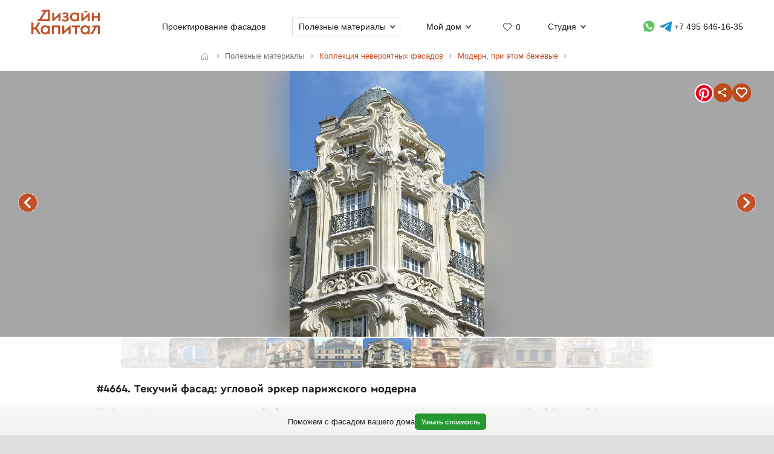

--- FILE ---
content_type: text/html; charset=UTF-8
request_url: https://designcapital.ru/facades/img/4664
body_size: 6747
content:
<!DOCTYPE html><html lang="ru"  data-theme="system"><head><meta charset="utf-8"><meta name="color-scheme" content="dark light"><meta name="theme-color" content="#121212" media="(prefers-color-scheme: dark)"><meta name="theme-color" content="#ffffff" media="(prefers-color-scheme: light)"><title>Текучий фасад: угловой эркер парижского модерна</title><link rel="alternate" hreflang="ru" href="https://designcapital.ru/facades/img/4664"><link rel="alternate" hreflang="en" href="https://archi.capital/facades/img/4664"><meta name="description" content="Элегантный фасад в стиле ар-нуво из коллекции исторических архитектурных образцов начала XX века. Уникальный парижский дом с выразительным угловым эркером и богатой лепниной в мягких органичных формах."><meta name="keywords" content="фасад ар-нуво, модерн, парижская архитектура, французский стиль, исторический дом, эркер, лепнина, начало XX века"><link rel="preload" as="font" href="/im/f/cera.woff2" type="font/woff2" crossorigin><link rel="preload" as="font" href="/im/f/cera-bold.woff2" type="font/woff2" crossorigin><link rel="preload" as="image" href="/im/logo.svg"><link rel="preload" as="style" href="/css/css.css?c96"><link rel="preload" as="script" href="/js/js.js?c96"><link rel="preload" as="style" href="/css/fasbase.css?c96"><link rel="preload" as="script" href="/js/fs.js?c96"><meta property="og:title" content="#4664. Штукатурный фасад бежевого цвета в модерна стиле">
                <meta property="og:description" content="Текучий фасад: угловой эркер парижского модерна">
                <meta property="og:type" content="image">
                <meta property="og:url" content="https://designcapital.ru/facades/img/4664">
                <meta property="og:image" content="/facades/img/big/fasad_1428057368.jpeg"><meta name="viewport" content="user-scalable=yes, width=device-width, initial-scale=1, maximum-scale=5"><link rel="icon" type="image/svg+xml" href="/favicon.svg"><link rel="mask-icon" href="/mask-icon.svg" color="#c05027"><link rel="apple-touch-icon" href="/apple-touch-icon.png"><link rel="manifest" href="/site.webmanifest"><link rel="stylesheet" href="/css/css.css?c96">
<link rel="stylesheet" href="/css/fasbase.css?c96">
<link rel="canonical" href="https://designcapital.ru/facades/img/4664"><script>var moscow = 0;var piter = 0;</script><script defer src="https://www.google.com/recaptcha/api.js?render=6Lc2ovAoAAAAAHVjxIPPahRowo_zEdicVjA9nON6"></script><script async src="https://www.googletagmanager.com/gtag/js?id=G-MF4QVQNWEF"></script>        <script>
            var _paq = window._paq = window._paq || [];
            _paq.push(['trackPageView']);
            _paq.push(['trackAllContentImpressions']);
            _paq.push(['enableLinkTracking']);
            _paq.push(['enableHeartBeatTimer']);
            (function() {
                var u="//designcapital.ru/mmt/";
                _paq.push(['setTrackerUrl', u+'matomo.php']);
                _paq.push(['setSiteId', '1']);
                var d=document, g=d.createElement('script'), s=d.getElementsByTagName('script')[0];
                g.async=true; g.src=u+'matomo.js'; s.parentNode.insertBefore(g,s);
            })();
        </script>
    <script defer src="/js/js.js?c96"></script>
<script defer src="/js/fs.js?c96"></script>
</head><body  >    <div aria-hidden="true" id="scrim"></div>
    <header>
        <div class="sizer_wide">

            
            <div id="mob_top_line" >
                <div id="mob-sandwich"><div></div></div><div id="home"><a title="Дизайн-Капитал. Главная страница" href="/"></a></div><div id="mob-h1" class="narrow"><a href="/facades/">Коллекция фасадов </a></div><button>Применить фильтр </button><a id="mob-fav" href="/favorites/" data-fav="0"></a><a id="mob-mason" href="/facades/arnuvo-bej"></a>            </div>

            
            <nav id="navig">
                <ul id="nav">
                    <li><a id="logo" title="Главная страница" href="/"><img width="193" height="70" src="/im/logo.svg" title="Дизайн-Капитал" alt=""></a></li><li class="nav_item"><a href="/service/archdesign/">Проектирование фасадов </a></li><li class="nav_item mobile"><a href="/price/">Стоимость услуг </a></li><li class="nav_item mobile"><a href="/service/builders/">Рекомендации строительных бригад </a></li><li class="nav_item has-dropdown act-group"><span class="section-title" tabindex="0" aria-expanded="false" aria-controls="submenu">Полезные материалы</span><span class="chevron" aria-hidden="true"></span>
                            <div class="dropdown-panel">
                                <ul class="submenu"><li><a href="/article/">Энциклопедия фасадов</a></li>
<li><a href="/facades/">Коллекция невероятных фасадов</a></li>
<li><a href="/interiors/">Коллекция интерьеров частных домов</a></li>
<li><a href="/howto/">Архразбор: как сделаны фасады</a></li>
<li><a href="/news/">Новости фасадов</a></li>
</ul>
                            </div>
                          </li><li class="nav_item has-dropdown"><span class="section-title" tabindex="0" aria-expanded="false" aria-controls="submenu">Мой дом</span><span class="chevron" aria-hidden="true"></span>
                            <div class="dropdown-panel">
                                <ul class="submenu"><li><a href="/anketa/">Анкета дома</a></li>
<li><a href="/favorites/">Моя коллекция  <span class="fn"></span></a></li><li><a href="/opinion/">Мой отзыв</a></li>
</ul>
                            </div>
                          </li><li class="nav_item heart  bzmn" title="Моя коллекция"><a href="/favorites/">0</a></li><li class="nav_item has-dropdown"><span class="section-title" tabindex="0" aria-expanded="false" aria-controls="submenu">Студия</span><span class="chevron" aria-hidden="true"></span>
                            <div class="dropdown-panel">
                                <ul class="submenu"><li><a href="/about.html">О студии</a></li>
<li><a href="/blog/">Блог сотрудников</a></li>
<li><a href="/contacts.html">Контакты и адреса</a></li>
<li><a href="/opinion/">Оставить отзыв</a></li>

                                </ul>
                                <div class="additional-info">
                                    <h4>Консультация специалиста</h4>
                                    <button class="open-form-js" aria-label="Форма связи">Форма связи</button>
                                    <ul>                
            <li class="work-hours-contacts">

                <div>Пн-Пт, 10:00&mdash;19:00
                        <div class="work-hour" data-open="открыто" data-close="закрыто">(сейчас&nbsp;закрыто)</div></div><a class="l" href="tel:+74956461635">+7 495 646-16-35</a>
                     <a class="l" href="tel:+78124261140">+7 812 426-11-40</a></li>
        <li>
           <a data-a="https://wa.me/7926818" data-b="1394" href="" title="Whatsapp контакт" class="w-link href-restore-js"><span class="visually-hidden">WhatsApp контакт</span></a> <a data-a="https://t.me/tati" data-b="ana_gonchar" target="_blank" rel="noopener noreferrer" href="" title="Telegram контакт" class="t-link href-restore-js"><span class="visually-hidden">Telegram контакт</span></a>
        </li><li><a href="mailto:info@designcapital.ru">info@designcapital.ru</a></li></ul></div>
            <ul class="bot_ss">
                <li><a class="i" href="//www.instagram.com/designcapital_ru/">Instagram</a>
                <li><a class="f" href="//www.facebook.com/designcap">Facebook</a></li>
                <li><a class="v" href="//vk.com/designcap">Вконтакте</a></li>
                <li><a class="g" href="https://t.me/designcap">Telegram</a></li>
            </ul>
                            </div>
                          </li><li class="nav_item top-phone"><a data-a="https://wa.me/7926818" data-b="1394" href="" title="Whatsapp контакт" class="w-link href-restore-js"><span class="visually-hidden">Whatsapp контакт</span></a><a data-a="https://t.me/tati" data-b="ana_gonchar" target="_blank" rel="noopener noreferrer" href="" title="Telegram контакт" class="t-link href-restore-js"><span class="visually-hidden">Telegram контакт</span></a><a href="tel:+74956461635" aria-label="Телефон">+7 495 646-16-35</a></li>
                    <li class="mobile">
                        
            <button class="theme-toggle" aria-label="Сменить тему">
            <img src="/im/system.svg" alt="">
            <span>Сменить тему (системная)</span>
            </button>                    </li>
                </ul>


            </nav>

        </div>
    </header>
<main id="whiteboard" class="collection-page"><nav aria-label="Путь навигации" class="breadcrumbs sizer"><ol itemscope itemtype="https://schema.org/BreadcrumbList"><li itemprop="itemListElement" itemscope itemtype="https://schema.org/ListItem">
        <a class="home invertable" itemprop="item" href="/"><span itemprop="name">Главная</span></a>
        <meta itemprop="position" content="1">
        </li><li><span><span>Полезные материалы</span></span></li><li itemprop="itemListElement" itemscope itemtype="https://schema.org/ListItem"><a itemprop="item" href="/facades/"><span itemprop="name">Коллекция невероятных фасадов</span></a><meta itemprop="position" content="2"></li><li itemprop="itemListElement" itemscope itemtype="https://schema.org/ListItem"><a itemprop="item" href="/facades/arnuvo-bej"><span itemprop="name">Модерн, при этом бежевые</span></a><meta itemprop="position" content="3"></li></ol></nav><article itemscope itemtype="https://schema.org/ImageObject"><h1 itemprop="name">#4664. Текучий фасад: угловой эркер парижского модерна</h1><div id="base_tablo" class="snap-top-mobile"><div id="slideico"></div><div aria-hidden="true" class="blured desktop"><div style="background-image: url(https://designcapital.ru/facades/img/big/fasad_1428057368.webp)"></div></div><div id="s"><a data-pin-tall="true" data-pin-round="true" href="https://www.pinterest.com/pin/create/button/" data-pin-id="362680576262209735" data-pin-do="buttonBookmark"> </a><span title="Поделиться" id="share"><span></span></span><span data-cluster="facades" data-id="4664" title="Добавить это изображение в избранные" id="fbig"><span></span></span></div><div aria-hidden="true" id="curtain"></div><nav><a rel="prev" title="предыдущий в этой подборке фасад" class="arr_left" href="/facades/img/4690?list=arnuvo-bej">предыдущий фасад</a><a rel="next" title="следующий в этой подборке фасад" class="arr_right" href="/facades/img/4639?list=arnuvo-bej">следующий фасад</a></nav><figure><img itemprop="image contentUrl" width="563" height="768"  data-pin-id="362680576262209735"  id="base_img" data-h="768"  data-ratio="1.3641207815275" src="/facades/img/big/fasad_1428057368.webp" alt="Текучий фасад: угловой эркер парижского модерна"></figure></div><div itemprop="description" id="img-descr"> <p>На фотографии запечатлён удивительный образец архитектуры в стиле ар-нуво (модерн), представляющий собой угловой фасад парижского здания. Этот выразительный фасад демонстрирует характерную для модерна текучесть и пластичность форм, где архитектурные элементы словно перетекают друг в друга в органичном движении.</p>

<p>Угловая часть здания акцентирована выразительным эркером, который объединяет несколько этажей и увенчан куполообразной крышей. Фасад украшен богатой лепниной с волнообразными, извилистыми линиями, создающими впечатление движения и динамики. Особенно примечательна верхняя часть фасада с характерными для модерна изогнутыми, асимметричными формами.</p>

<p>Декоративные элементы органично интегрированы в конструкцию здания — изящные кованые балконные ограждения с ажурным узором подчёркивают вертикальную композицию фасада. Кремовый цвет стен эффектно контрастирует с тёмными деталями кровли и балконов, усиливая выразительность скульптурных форм.</p>

<p>Данное здание — прекрасный пример французского ар-нуво начала XX века, где архитектор мастерски преобразовал конструктивные элементы в художественное произведение с плавными, текучими линиями, напоминающими природные формы, что является ключевой характеристикой этого стиля.</p> </div> <nav id="tumb_q_box"><ol class="tumb_q" start="-5"><li><a style="opacity:0.1" href="/facades/img/4714?list=arnuvo-bej"><img loading="lazy" width="90" height="120" alt="" src="/facades/img/thumbnail/fasad_1428502424.webp"></a></li><li><a style="opacity:0.23" href="/facades/img/4712?list=arnuvo-bej"><img loading="lazy" width="90" height="120" alt="" src="/facades/img/thumbnail/fasad_1428502130.webp"></a></li><li><a style="opacity:0.36" href="/facades/img/4709?list=arnuvo-bej"><img loading="lazy" width="90" height="120" alt="" src="/facades/img/thumbnail/fasad_1428500795.webp"></a></li><li><a style="opacity:0.49" href="/facades/img/4696?list=arnuvo-bej"><img loading="lazy" width="97" height="120" alt="" src="/facades/img/thumbnail/fasad_1428407846.webp"></a></li><li><a style="opacity:0.62" href="/facades/img/4690?list=arnuvo-bej"><img loading="lazy" width="120" height="91" alt="" src="/facades/img/thumbnail/fasad_1428329414.webp"></a></li><li><img loading="lazy" width="88" height="120" data-pin-nopin="1" alt="" src="/facades/img/thumbnail/fasad_1428057368.webp"></li><li><a style="opacity:0.62" href="/facades/img/4639?list=arnuvo-bej"><img loading="lazy" width="81" height="120" alt="" src="/facades/img/thumbnail/fasad_1427895679.webp"></a></li><li><a style="opacity:0.49" href="/facades/img/4634?list=arnuvo-bej"><img loading="lazy" width="82" height="120" alt="" src="/facades/img/thumbnail/fasad_1427894844.webp"></a></li><li><a style="opacity:0.36" href="/facades/img/4620?list=arnuvo-bej"><img loading="lazy" width="68" height="120" alt="" src="/facades/img/thumbnail/fasad_1427718973.webp"></a></li><li><a style="opacity:0.23" href="/facades/img/4595?list=arnuvo-bej"><img loading="lazy" width="90" height="120" alt="" src="/facades/img/thumbnail/fasad_1427546153.webp"></a></li><li><a style="opacity:0.1" href="/facades/img/4592?list=arnuvo-bej"><img loading="lazy" width="79" height="120" alt="" src="/facades/img/thumbnail/fasad_1427545778.webp"></a></li></ol></nav><nav class="keywords"><h4>Найти похожие фасады</h4><ul><li><a itemprop="about" class="tax_tag" title="Фасады в стиле модерн" href="/facades/arnuvo">Фасады в стиле модерн</a></li><li><a itemprop="about" class="tax_tag" title="Фасады с фронтонами или щипцами" href="/facades/pediment">Фасады с фронтонами или щипцами</a></li><li><a itemprop="about" class="tax_tag" title="Фасады с ограждениями" href="/facades/fencing">Фасады с ограждениями</a></li><li><a itemprop="about" class="tax_tag" title="Фасады с ковкой" href="/facades/forging">Фасады с ковкой</a></li><li><a itemprop="about" class="tax_tag" title="Фасады с лепниной" href="/facades/lepnina">Фасады с лепниной</a></li><li><a itemprop="about" class="tax_tag" title="Фасады бежевого цвета" href="/facades/bej">Фасады бежевого цвета</a></li><li><a itemprop="about" class="tax_tag" title="Штукатурные фасады" href="/facades/stucco">Штукатурные фасады</a></li><li><a itemprop="about" class="tax_tag" title="Фасады мягких пастельных тонов" href="/facades/desaturated">Фасады мягких пастельных тонов</a></li><li><a itemprop="about" class="tax_tag" title="Фасады с мягким тональным контрастом" href="/facades/mild">Фасады с мягким тональным контрастом</a></li><li><a itemprop="about" class="tax_tag" title="Вытянутые и высокие фасады" href="/facades/tall">Вытянутые и высокие фасады</a></li><li><a itemprop="about" class="tax_tag" title="Фасады со множеством деталей" href="/facades/abundance">Фасады со множеством деталей</a></li><li><a itemprop="about" class="tax_tag" title="Величественные фасады" href="/facades/stately">Величественные фасады</a></li><li><a itemprop="about" class="tax_tag" title="Фасады огромного размера" href="/facades/huge">Фасады огромного размера</a></li><li><a itemprop="about" class="tax_tag" title="Многоэтажные фасады" href="/facades/multi">Многоэтажные фасады</a></li></ul></nav></article><aside style="text-align: left" class="sizer"><div class="b_pos_mid"><a href="/service/archdesign/">Заказать проект</a> фасада.</div><nav><h4>Найти другие типы фасадов по классификатору</h4><ul class="taxonomy-links"><li><a class="tax_tag" title="Классификация фасадов по архитектурному стилю" href="/facades/category/style">Стиль</a></li><li><a class="tax_tag" title="Фасадные детали" href="/facades/category/details">Детали</a></li><li><a class="tax_tag" title="Классификация фасадов по цветам" href="/facades/category/color">Цвет</a></li><li><a class="tax_tag" title="Классификация фасадов по материалам" href="/facades/category/material">Материалы</a></li><li><a class="tax_tag" title="Классификация фасадов по насыщенности цветов" href="/facades/category/saturation">Насыщенность</a></li><li><a class="tax_tag" title="Классификация фасадов по контрастности" href="/facades/category/contrast">Контраст</a></li><li><a class="tax_tag" title="Классификация фасадов по пропорции" href="/facades/category/proportion">Пропорции</a></li><li><a class="tax_tag" title="Классификация фасадов по насыщенности деталями" href="/facades/category/particularity">Детальность</a></li><li><a class="tax_tag" title="Классификация фасадов по образу восприятия" href="/facades/category/character">Образ</a></li><li><a class="tax_tag" title="Классификация фасадов по размеру" href="/facades/category/size">Размер</a></li><li><a class="tax_tag" title="Классификация фасадов по этажности" href="/facades/category/storeys">Этажность</a></li></ul></nav><br><br></aside><aside class="sticky-bottom"><span>Поможем с фасадом вашего дома</span>
                    <a class="button cta secondary" href="/service/archdesign/">Узнать стоимость</a></aside></main><footer class="clear">
    <div class="sizer">

        <nav id="navig_bottom">

            <div class="bl">
                <h4>Услуги</h4>
                <ul>
                    <li><a href="/service/archdesign/">Дизайн и проектирование фасада</a></li>
<li><a href="/service/builders/">Рекомендации строительных бригад</a></li>
<li><a href="/price/">Стоимость</a></li>
                </ul>
                <br>


                <div class="additional-info">
                    <h4>Поговорим о вашем доме?</h4>
                    <button class="open-form-js" data-header="Форма связи" aria-label="Форма связи">Форма связи</button>
                    <ul>
                                        
            <li class="work-hours-contacts">

                <div>Пн-Пт, 10:00&mdash;19:00
                        <div class="work-hour" data-open="открыто" data-close="закрыто">(сейчас&nbsp;закрыто)</div></div><a class="l" href="tel:+74956461635">+7 495 646-16-35</a>
                     <a class="l" href="tel:+78124261140">+7 812 426-11-40</a></li>
        <li>
           <a data-a="https://wa.me/7926818" data-b="1394" href="" title="Whatsapp контакт" class="w-link href-restore-js"><span class="visually-hidden">WhatsApp контакт</span></a> <a data-a="https://t.me/tati" data-b="ana_gonchar" target="_blank" rel="noopener noreferrer" href="" title="Telegram контакт" class="t-link href-restore-js"><span class="visually-hidden">Telegram контакт</span></a>
        </li><li><a href="mailto:info@designcapital.ru">info@designcapital.ru</a></li>                    </ul>
                </div>
            </div>

            <div class="bl">
                <h4>Полезные материалы</h4>
                <ul>
                    <li><a href="/article/">Энциклопедия фасадов</a></li>
<li><a href="/facades/">Коллекция невероятных фасадов</a></li>
<li><a href="/interiors/">Коллекция интерьеров частных домов</a></li>
<li><a href="/howto/">Архразбор: как сделаны фасады</a></li>
<li><a href="/news/">Новости фасадов</a></li>
                </ul>
            </div>

            <div class="bl">
                <h4>Мой дом</h4>
                <ul>
                    <li><a href="/anketa/">Анкета дома</a></li>
<li><a href="/favorites/">Моя коллекция  <span class="fn"></span></a></li><li><a href="/opinion/">Мой отзыв</a></li>
                </ul>
            </div>

            <div class="bl">
                <h4>Студия</h4>

                <ul>
                    <li><a href="/about.html">О студии</a></li>
<li><a href="/blog/">Блог сотрудников</a></li>
<li><a href="/contacts.html">Контакты и адреса</a></li>
<li><a href="/opinion/">Оставить отзыв</a></li>
                </ul>
                <br>

                
            <ul class="bot_ss">
                <li><a class="i" href="//www.instagram.com/designcapital_ru/">Instagram</a>
                <li><a class="f" href="//www.facebook.com/designcap">Facebook</a></li>
                <li><a class="v" href="//vk.com/designcap">Вконтакте</a></li>
                <li><a class="g" href="https://t.me/designcap">Telegram</a></li>
            </ul>

            </div>
        </nav>


        
            <button class="theme-toggle" aria-label="Сменить тему">
            <img src="/im/system.svg" alt="">
            <span>Сменить тему (системная)</span>
            </button>
        <div id="lastline">
                        <div id="copy">
                                    © 2007——2026 Дизайн-Капитал.<br>
                    Дизайн и проектирование фасадов загородных домов.<br>
                    <a href="/policies/privacy/">Конфиденциальность</a>
                            </div>
        </div>

    </div>
</footer>


<dialog id="form-dialog" autofocus><div id="order_block">


    <div id="order_form_wrapper">

        <div class="close" title="Закрыть">×</div>

        <form id="order_form" class="form-label-plain" autocomplete="on" novalidate
              enctype="multipart/form-data" method="POST" accept-charset="UTF-8"
              action="/feedback/feedsub.html">


            <h2 class="center">Сделать фасад</h2>

            <div class="text">Мы ответим в ближайшее рабочее время.</div>
            <input class="files_urls" type="hidden" name="files_urls" value="">

            <fieldset>
                <label for="ord_name">Имя, как к вам обращаться</label>
                <input disabled data-v="req" class="inp name" lang="ru" autocomplete="name" type="text"
                       name="name"
                       value="" id="ord_name" required>
                <span></span>
            </fieldset>

            <fieldset>
                <label for="ord_email">Email для отправки материалов</label>
                <input disabled data-v="req email" class="inp email" autocomplete="email"
                       type="email" name="email" lang="en"
                       value="" id="ord_email" required>
            </fieldset>

            <fieldset>
                <label for="ord_phone">Телефон</label>
                <input disabled data-v="req" class="inp f_phone" autocomplete="tel"
                       type="tel" name="phone"
                       value="" id="ord_phone" required>
            </fieldset>

            <div class="flex">
                <fieldset class="sto">
                    <label for="ord_text">Ситуация, задачи (опционально)</label>
                    <textarea class="autosize" lang="ru" name="text"  id="ord_text"></textarea>
                </fieldset>
                            </div>

            <div class="fileinput-button" data-url="/upload/">
                <input class="fileupload" type="file" name="files[]" multiple>
                <div class="txt">Можно приложить файлы</div>
            </div>

            <div class="up_fnames"></div>
            
            <div class="center">
                <button type="submit" data-text="Отправить форму">Отправить форму</button>
            </div>
            <div class="policy">
                Отправляя форму, вы соглашаетесь с <a href="/policies/privacy/">политикой&nbsp;конфиденциальности</a> и даете согласие на обработку персональных данных.            </div>

        </form>


        <div class="output"></div>


    </div>

    
</div>

</dialog></body>
</html>


--- FILE ---
content_type: text/html; charset=utf-8
request_url: https://www.google.com/recaptcha/api2/anchor?ar=1&k=6Lc2ovAoAAAAAHVjxIPPahRowo_zEdicVjA9nON6&co=aHR0cHM6Ly9kZXNpZ25jYXBpdGFsLnJ1OjQ0Mw..&hl=en&v=PoyoqOPhxBO7pBk68S4YbpHZ&size=invisible&anchor-ms=20000&execute-ms=30000&cb=ulu1tln4xkw3
body_size: 48914
content:
<!DOCTYPE HTML><html dir="ltr" lang="en"><head><meta http-equiv="Content-Type" content="text/html; charset=UTF-8">
<meta http-equiv="X-UA-Compatible" content="IE=edge">
<title>reCAPTCHA</title>
<style type="text/css">
/* cyrillic-ext */
@font-face {
  font-family: 'Roboto';
  font-style: normal;
  font-weight: 400;
  font-stretch: 100%;
  src: url(//fonts.gstatic.com/s/roboto/v48/KFO7CnqEu92Fr1ME7kSn66aGLdTylUAMa3GUBHMdazTgWw.woff2) format('woff2');
  unicode-range: U+0460-052F, U+1C80-1C8A, U+20B4, U+2DE0-2DFF, U+A640-A69F, U+FE2E-FE2F;
}
/* cyrillic */
@font-face {
  font-family: 'Roboto';
  font-style: normal;
  font-weight: 400;
  font-stretch: 100%;
  src: url(//fonts.gstatic.com/s/roboto/v48/KFO7CnqEu92Fr1ME7kSn66aGLdTylUAMa3iUBHMdazTgWw.woff2) format('woff2');
  unicode-range: U+0301, U+0400-045F, U+0490-0491, U+04B0-04B1, U+2116;
}
/* greek-ext */
@font-face {
  font-family: 'Roboto';
  font-style: normal;
  font-weight: 400;
  font-stretch: 100%;
  src: url(//fonts.gstatic.com/s/roboto/v48/KFO7CnqEu92Fr1ME7kSn66aGLdTylUAMa3CUBHMdazTgWw.woff2) format('woff2');
  unicode-range: U+1F00-1FFF;
}
/* greek */
@font-face {
  font-family: 'Roboto';
  font-style: normal;
  font-weight: 400;
  font-stretch: 100%;
  src: url(//fonts.gstatic.com/s/roboto/v48/KFO7CnqEu92Fr1ME7kSn66aGLdTylUAMa3-UBHMdazTgWw.woff2) format('woff2');
  unicode-range: U+0370-0377, U+037A-037F, U+0384-038A, U+038C, U+038E-03A1, U+03A3-03FF;
}
/* math */
@font-face {
  font-family: 'Roboto';
  font-style: normal;
  font-weight: 400;
  font-stretch: 100%;
  src: url(//fonts.gstatic.com/s/roboto/v48/KFO7CnqEu92Fr1ME7kSn66aGLdTylUAMawCUBHMdazTgWw.woff2) format('woff2');
  unicode-range: U+0302-0303, U+0305, U+0307-0308, U+0310, U+0312, U+0315, U+031A, U+0326-0327, U+032C, U+032F-0330, U+0332-0333, U+0338, U+033A, U+0346, U+034D, U+0391-03A1, U+03A3-03A9, U+03B1-03C9, U+03D1, U+03D5-03D6, U+03F0-03F1, U+03F4-03F5, U+2016-2017, U+2034-2038, U+203C, U+2040, U+2043, U+2047, U+2050, U+2057, U+205F, U+2070-2071, U+2074-208E, U+2090-209C, U+20D0-20DC, U+20E1, U+20E5-20EF, U+2100-2112, U+2114-2115, U+2117-2121, U+2123-214F, U+2190, U+2192, U+2194-21AE, U+21B0-21E5, U+21F1-21F2, U+21F4-2211, U+2213-2214, U+2216-22FF, U+2308-230B, U+2310, U+2319, U+231C-2321, U+2336-237A, U+237C, U+2395, U+239B-23B7, U+23D0, U+23DC-23E1, U+2474-2475, U+25AF, U+25B3, U+25B7, U+25BD, U+25C1, U+25CA, U+25CC, U+25FB, U+266D-266F, U+27C0-27FF, U+2900-2AFF, U+2B0E-2B11, U+2B30-2B4C, U+2BFE, U+3030, U+FF5B, U+FF5D, U+1D400-1D7FF, U+1EE00-1EEFF;
}
/* symbols */
@font-face {
  font-family: 'Roboto';
  font-style: normal;
  font-weight: 400;
  font-stretch: 100%;
  src: url(//fonts.gstatic.com/s/roboto/v48/KFO7CnqEu92Fr1ME7kSn66aGLdTylUAMaxKUBHMdazTgWw.woff2) format('woff2');
  unicode-range: U+0001-000C, U+000E-001F, U+007F-009F, U+20DD-20E0, U+20E2-20E4, U+2150-218F, U+2190, U+2192, U+2194-2199, U+21AF, U+21E6-21F0, U+21F3, U+2218-2219, U+2299, U+22C4-22C6, U+2300-243F, U+2440-244A, U+2460-24FF, U+25A0-27BF, U+2800-28FF, U+2921-2922, U+2981, U+29BF, U+29EB, U+2B00-2BFF, U+4DC0-4DFF, U+FFF9-FFFB, U+10140-1018E, U+10190-1019C, U+101A0, U+101D0-101FD, U+102E0-102FB, U+10E60-10E7E, U+1D2C0-1D2D3, U+1D2E0-1D37F, U+1F000-1F0FF, U+1F100-1F1AD, U+1F1E6-1F1FF, U+1F30D-1F30F, U+1F315, U+1F31C, U+1F31E, U+1F320-1F32C, U+1F336, U+1F378, U+1F37D, U+1F382, U+1F393-1F39F, U+1F3A7-1F3A8, U+1F3AC-1F3AF, U+1F3C2, U+1F3C4-1F3C6, U+1F3CA-1F3CE, U+1F3D4-1F3E0, U+1F3ED, U+1F3F1-1F3F3, U+1F3F5-1F3F7, U+1F408, U+1F415, U+1F41F, U+1F426, U+1F43F, U+1F441-1F442, U+1F444, U+1F446-1F449, U+1F44C-1F44E, U+1F453, U+1F46A, U+1F47D, U+1F4A3, U+1F4B0, U+1F4B3, U+1F4B9, U+1F4BB, U+1F4BF, U+1F4C8-1F4CB, U+1F4D6, U+1F4DA, U+1F4DF, U+1F4E3-1F4E6, U+1F4EA-1F4ED, U+1F4F7, U+1F4F9-1F4FB, U+1F4FD-1F4FE, U+1F503, U+1F507-1F50B, U+1F50D, U+1F512-1F513, U+1F53E-1F54A, U+1F54F-1F5FA, U+1F610, U+1F650-1F67F, U+1F687, U+1F68D, U+1F691, U+1F694, U+1F698, U+1F6AD, U+1F6B2, U+1F6B9-1F6BA, U+1F6BC, U+1F6C6-1F6CF, U+1F6D3-1F6D7, U+1F6E0-1F6EA, U+1F6F0-1F6F3, U+1F6F7-1F6FC, U+1F700-1F7FF, U+1F800-1F80B, U+1F810-1F847, U+1F850-1F859, U+1F860-1F887, U+1F890-1F8AD, U+1F8B0-1F8BB, U+1F8C0-1F8C1, U+1F900-1F90B, U+1F93B, U+1F946, U+1F984, U+1F996, U+1F9E9, U+1FA00-1FA6F, U+1FA70-1FA7C, U+1FA80-1FA89, U+1FA8F-1FAC6, U+1FACE-1FADC, U+1FADF-1FAE9, U+1FAF0-1FAF8, U+1FB00-1FBFF;
}
/* vietnamese */
@font-face {
  font-family: 'Roboto';
  font-style: normal;
  font-weight: 400;
  font-stretch: 100%;
  src: url(//fonts.gstatic.com/s/roboto/v48/KFO7CnqEu92Fr1ME7kSn66aGLdTylUAMa3OUBHMdazTgWw.woff2) format('woff2');
  unicode-range: U+0102-0103, U+0110-0111, U+0128-0129, U+0168-0169, U+01A0-01A1, U+01AF-01B0, U+0300-0301, U+0303-0304, U+0308-0309, U+0323, U+0329, U+1EA0-1EF9, U+20AB;
}
/* latin-ext */
@font-face {
  font-family: 'Roboto';
  font-style: normal;
  font-weight: 400;
  font-stretch: 100%;
  src: url(//fonts.gstatic.com/s/roboto/v48/KFO7CnqEu92Fr1ME7kSn66aGLdTylUAMa3KUBHMdazTgWw.woff2) format('woff2');
  unicode-range: U+0100-02BA, U+02BD-02C5, U+02C7-02CC, U+02CE-02D7, U+02DD-02FF, U+0304, U+0308, U+0329, U+1D00-1DBF, U+1E00-1E9F, U+1EF2-1EFF, U+2020, U+20A0-20AB, U+20AD-20C0, U+2113, U+2C60-2C7F, U+A720-A7FF;
}
/* latin */
@font-face {
  font-family: 'Roboto';
  font-style: normal;
  font-weight: 400;
  font-stretch: 100%;
  src: url(//fonts.gstatic.com/s/roboto/v48/KFO7CnqEu92Fr1ME7kSn66aGLdTylUAMa3yUBHMdazQ.woff2) format('woff2');
  unicode-range: U+0000-00FF, U+0131, U+0152-0153, U+02BB-02BC, U+02C6, U+02DA, U+02DC, U+0304, U+0308, U+0329, U+2000-206F, U+20AC, U+2122, U+2191, U+2193, U+2212, U+2215, U+FEFF, U+FFFD;
}
/* cyrillic-ext */
@font-face {
  font-family: 'Roboto';
  font-style: normal;
  font-weight: 500;
  font-stretch: 100%;
  src: url(//fonts.gstatic.com/s/roboto/v48/KFO7CnqEu92Fr1ME7kSn66aGLdTylUAMa3GUBHMdazTgWw.woff2) format('woff2');
  unicode-range: U+0460-052F, U+1C80-1C8A, U+20B4, U+2DE0-2DFF, U+A640-A69F, U+FE2E-FE2F;
}
/* cyrillic */
@font-face {
  font-family: 'Roboto';
  font-style: normal;
  font-weight: 500;
  font-stretch: 100%;
  src: url(//fonts.gstatic.com/s/roboto/v48/KFO7CnqEu92Fr1ME7kSn66aGLdTylUAMa3iUBHMdazTgWw.woff2) format('woff2');
  unicode-range: U+0301, U+0400-045F, U+0490-0491, U+04B0-04B1, U+2116;
}
/* greek-ext */
@font-face {
  font-family: 'Roboto';
  font-style: normal;
  font-weight: 500;
  font-stretch: 100%;
  src: url(//fonts.gstatic.com/s/roboto/v48/KFO7CnqEu92Fr1ME7kSn66aGLdTylUAMa3CUBHMdazTgWw.woff2) format('woff2');
  unicode-range: U+1F00-1FFF;
}
/* greek */
@font-face {
  font-family: 'Roboto';
  font-style: normal;
  font-weight: 500;
  font-stretch: 100%;
  src: url(//fonts.gstatic.com/s/roboto/v48/KFO7CnqEu92Fr1ME7kSn66aGLdTylUAMa3-UBHMdazTgWw.woff2) format('woff2');
  unicode-range: U+0370-0377, U+037A-037F, U+0384-038A, U+038C, U+038E-03A1, U+03A3-03FF;
}
/* math */
@font-face {
  font-family: 'Roboto';
  font-style: normal;
  font-weight: 500;
  font-stretch: 100%;
  src: url(//fonts.gstatic.com/s/roboto/v48/KFO7CnqEu92Fr1ME7kSn66aGLdTylUAMawCUBHMdazTgWw.woff2) format('woff2');
  unicode-range: U+0302-0303, U+0305, U+0307-0308, U+0310, U+0312, U+0315, U+031A, U+0326-0327, U+032C, U+032F-0330, U+0332-0333, U+0338, U+033A, U+0346, U+034D, U+0391-03A1, U+03A3-03A9, U+03B1-03C9, U+03D1, U+03D5-03D6, U+03F0-03F1, U+03F4-03F5, U+2016-2017, U+2034-2038, U+203C, U+2040, U+2043, U+2047, U+2050, U+2057, U+205F, U+2070-2071, U+2074-208E, U+2090-209C, U+20D0-20DC, U+20E1, U+20E5-20EF, U+2100-2112, U+2114-2115, U+2117-2121, U+2123-214F, U+2190, U+2192, U+2194-21AE, U+21B0-21E5, U+21F1-21F2, U+21F4-2211, U+2213-2214, U+2216-22FF, U+2308-230B, U+2310, U+2319, U+231C-2321, U+2336-237A, U+237C, U+2395, U+239B-23B7, U+23D0, U+23DC-23E1, U+2474-2475, U+25AF, U+25B3, U+25B7, U+25BD, U+25C1, U+25CA, U+25CC, U+25FB, U+266D-266F, U+27C0-27FF, U+2900-2AFF, U+2B0E-2B11, U+2B30-2B4C, U+2BFE, U+3030, U+FF5B, U+FF5D, U+1D400-1D7FF, U+1EE00-1EEFF;
}
/* symbols */
@font-face {
  font-family: 'Roboto';
  font-style: normal;
  font-weight: 500;
  font-stretch: 100%;
  src: url(//fonts.gstatic.com/s/roboto/v48/KFO7CnqEu92Fr1ME7kSn66aGLdTylUAMaxKUBHMdazTgWw.woff2) format('woff2');
  unicode-range: U+0001-000C, U+000E-001F, U+007F-009F, U+20DD-20E0, U+20E2-20E4, U+2150-218F, U+2190, U+2192, U+2194-2199, U+21AF, U+21E6-21F0, U+21F3, U+2218-2219, U+2299, U+22C4-22C6, U+2300-243F, U+2440-244A, U+2460-24FF, U+25A0-27BF, U+2800-28FF, U+2921-2922, U+2981, U+29BF, U+29EB, U+2B00-2BFF, U+4DC0-4DFF, U+FFF9-FFFB, U+10140-1018E, U+10190-1019C, U+101A0, U+101D0-101FD, U+102E0-102FB, U+10E60-10E7E, U+1D2C0-1D2D3, U+1D2E0-1D37F, U+1F000-1F0FF, U+1F100-1F1AD, U+1F1E6-1F1FF, U+1F30D-1F30F, U+1F315, U+1F31C, U+1F31E, U+1F320-1F32C, U+1F336, U+1F378, U+1F37D, U+1F382, U+1F393-1F39F, U+1F3A7-1F3A8, U+1F3AC-1F3AF, U+1F3C2, U+1F3C4-1F3C6, U+1F3CA-1F3CE, U+1F3D4-1F3E0, U+1F3ED, U+1F3F1-1F3F3, U+1F3F5-1F3F7, U+1F408, U+1F415, U+1F41F, U+1F426, U+1F43F, U+1F441-1F442, U+1F444, U+1F446-1F449, U+1F44C-1F44E, U+1F453, U+1F46A, U+1F47D, U+1F4A3, U+1F4B0, U+1F4B3, U+1F4B9, U+1F4BB, U+1F4BF, U+1F4C8-1F4CB, U+1F4D6, U+1F4DA, U+1F4DF, U+1F4E3-1F4E6, U+1F4EA-1F4ED, U+1F4F7, U+1F4F9-1F4FB, U+1F4FD-1F4FE, U+1F503, U+1F507-1F50B, U+1F50D, U+1F512-1F513, U+1F53E-1F54A, U+1F54F-1F5FA, U+1F610, U+1F650-1F67F, U+1F687, U+1F68D, U+1F691, U+1F694, U+1F698, U+1F6AD, U+1F6B2, U+1F6B9-1F6BA, U+1F6BC, U+1F6C6-1F6CF, U+1F6D3-1F6D7, U+1F6E0-1F6EA, U+1F6F0-1F6F3, U+1F6F7-1F6FC, U+1F700-1F7FF, U+1F800-1F80B, U+1F810-1F847, U+1F850-1F859, U+1F860-1F887, U+1F890-1F8AD, U+1F8B0-1F8BB, U+1F8C0-1F8C1, U+1F900-1F90B, U+1F93B, U+1F946, U+1F984, U+1F996, U+1F9E9, U+1FA00-1FA6F, U+1FA70-1FA7C, U+1FA80-1FA89, U+1FA8F-1FAC6, U+1FACE-1FADC, U+1FADF-1FAE9, U+1FAF0-1FAF8, U+1FB00-1FBFF;
}
/* vietnamese */
@font-face {
  font-family: 'Roboto';
  font-style: normal;
  font-weight: 500;
  font-stretch: 100%;
  src: url(//fonts.gstatic.com/s/roboto/v48/KFO7CnqEu92Fr1ME7kSn66aGLdTylUAMa3OUBHMdazTgWw.woff2) format('woff2');
  unicode-range: U+0102-0103, U+0110-0111, U+0128-0129, U+0168-0169, U+01A0-01A1, U+01AF-01B0, U+0300-0301, U+0303-0304, U+0308-0309, U+0323, U+0329, U+1EA0-1EF9, U+20AB;
}
/* latin-ext */
@font-face {
  font-family: 'Roboto';
  font-style: normal;
  font-weight: 500;
  font-stretch: 100%;
  src: url(//fonts.gstatic.com/s/roboto/v48/KFO7CnqEu92Fr1ME7kSn66aGLdTylUAMa3KUBHMdazTgWw.woff2) format('woff2');
  unicode-range: U+0100-02BA, U+02BD-02C5, U+02C7-02CC, U+02CE-02D7, U+02DD-02FF, U+0304, U+0308, U+0329, U+1D00-1DBF, U+1E00-1E9F, U+1EF2-1EFF, U+2020, U+20A0-20AB, U+20AD-20C0, U+2113, U+2C60-2C7F, U+A720-A7FF;
}
/* latin */
@font-face {
  font-family: 'Roboto';
  font-style: normal;
  font-weight: 500;
  font-stretch: 100%;
  src: url(//fonts.gstatic.com/s/roboto/v48/KFO7CnqEu92Fr1ME7kSn66aGLdTylUAMa3yUBHMdazQ.woff2) format('woff2');
  unicode-range: U+0000-00FF, U+0131, U+0152-0153, U+02BB-02BC, U+02C6, U+02DA, U+02DC, U+0304, U+0308, U+0329, U+2000-206F, U+20AC, U+2122, U+2191, U+2193, U+2212, U+2215, U+FEFF, U+FFFD;
}
/* cyrillic-ext */
@font-face {
  font-family: 'Roboto';
  font-style: normal;
  font-weight: 900;
  font-stretch: 100%;
  src: url(//fonts.gstatic.com/s/roboto/v48/KFO7CnqEu92Fr1ME7kSn66aGLdTylUAMa3GUBHMdazTgWw.woff2) format('woff2');
  unicode-range: U+0460-052F, U+1C80-1C8A, U+20B4, U+2DE0-2DFF, U+A640-A69F, U+FE2E-FE2F;
}
/* cyrillic */
@font-face {
  font-family: 'Roboto';
  font-style: normal;
  font-weight: 900;
  font-stretch: 100%;
  src: url(//fonts.gstatic.com/s/roboto/v48/KFO7CnqEu92Fr1ME7kSn66aGLdTylUAMa3iUBHMdazTgWw.woff2) format('woff2');
  unicode-range: U+0301, U+0400-045F, U+0490-0491, U+04B0-04B1, U+2116;
}
/* greek-ext */
@font-face {
  font-family: 'Roboto';
  font-style: normal;
  font-weight: 900;
  font-stretch: 100%;
  src: url(//fonts.gstatic.com/s/roboto/v48/KFO7CnqEu92Fr1ME7kSn66aGLdTylUAMa3CUBHMdazTgWw.woff2) format('woff2');
  unicode-range: U+1F00-1FFF;
}
/* greek */
@font-face {
  font-family: 'Roboto';
  font-style: normal;
  font-weight: 900;
  font-stretch: 100%;
  src: url(//fonts.gstatic.com/s/roboto/v48/KFO7CnqEu92Fr1ME7kSn66aGLdTylUAMa3-UBHMdazTgWw.woff2) format('woff2');
  unicode-range: U+0370-0377, U+037A-037F, U+0384-038A, U+038C, U+038E-03A1, U+03A3-03FF;
}
/* math */
@font-face {
  font-family: 'Roboto';
  font-style: normal;
  font-weight: 900;
  font-stretch: 100%;
  src: url(//fonts.gstatic.com/s/roboto/v48/KFO7CnqEu92Fr1ME7kSn66aGLdTylUAMawCUBHMdazTgWw.woff2) format('woff2');
  unicode-range: U+0302-0303, U+0305, U+0307-0308, U+0310, U+0312, U+0315, U+031A, U+0326-0327, U+032C, U+032F-0330, U+0332-0333, U+0338, U+033A, U+0346, U+034D, U+0391-03A1, U+03A3-03A9, U+03B1-03C9, U+03D1, U+03D5-03D6, U+03F0-03F1, U+03F4-03F5, U+2016-2017, U+2034-2038, U+203C, U+2040, U+2043, U+2047, U+2050, U+2057, U+205F, U+2070-2071, U+2074-208E, U+2090-209C, U+20D0-20DC, U+20E1, U+20E5-20EF, U+2100-2112, U+2114-2115, U+2117-2121, U+2123-214F, U+2190, U+2192, U+2194-21AE, U+21B0-21E5, U+21F1-21F2, U+21F4-2211, U+2213-2214, U+2216-22FF, U+2308-230B, U+2310, U+2319, U+231C-2321, U+2336-237A, U+237C, U+2395, U+239B-23B7, U+23D0, U+23DC-23E1, U+2474-2475, U+25AF, U+25B3, U+25B7, U+25BD, U+25C1, U+25CA, U+25CC, U+25FB, U+266D-266F, U+27C0-27FF, U+2900-2AFF, U+2B0E-2B11, U+2B30-2B4C, U+2BFE, U+3030, U+FF5B, U+FF5D, U+1D400-1D7FF, U+1EE00-1EEFF;
}
/* symbols */
@font-face {
  font-family: 'Roboto';
  font-style: normal;
  font-weight: 900;
  font-stretch: 100%;
  src: url(//fonts.gstatic.com/s/roboto/v48/KFO7CnqEu92Fr1ME7kSn66aGLdTylUAMaxKUBHMdazTgWw.woff2) format('woff2');
  unicode-range: U+0001-000C, U+000E-001F, U+007F-009F, U+20DD-20E0, U+20E2-20E4, U+2150-218F, U+2190, U+2192, U+2194-2199, U+21AF, U+21E6-21F0, U+21F3, U+2218-2219, U+2299, U+22C4-22C6, U+2300-243F, U+2440-244A, U+2460-24FF, U+25A0-27BF, U+2800-28FF, U+2921-2922, U+2981, U+29BF, U+29EB, U+2B00-2BFF, U+4DC0-4DFF, U+FFF9-FFFB, U+10140-1018E, U+10190-1019C, U+101A0, U+101D0-101FD, U+102E0-102FB, U+10E60-10E7E, U+1D2C0-1D2D3, U+1D2E0-1D37F, U+1F000-1F0FF, U+1F100-1F1AD, U+1F1E6-1F1FF, U+1F30D-1F30F, U+1F315, U+1F31C, U+1F31E, U+1F320-1F32C, U+1F336, U+1F378, U+1F37D, U+1F382, U+1F393-1F39F, U+1F3A7-1F3A8, U+1F3AC-1F3AF, U+1F3C2, U+1F3C4-1F3C6, U+1F3CA-1F3CE, U+1F3D4-1F3E0, U+1F3ED, U+1F3F1-1F3F3, U+1F3F5-1F3F7, U+1F408, U+1F415, U+1F41F, U+1F426, U+1F43F, U+1F441-1F442, U+1F444, U+1F446-1F449, U+1F44C-1F44E, U+1F453, U+1F46A, U+1F47D, U+1F4A3, U+1F4B0, U+1F4B3, U+1F4B9, U+1F4BB, U+1F4BF, U+1F4C8-1F4CB, U+1F4D6, U+1F4DA, U+1F4DF, U+1F4E3-1F4E6, U+1F4EA-1F4ED, U+1F4F7, U+1F4F9-1F4FB, U+1F4FD-1F4FE, U+1F503, U+1F507-1F50B, U+1F50D, U+1F512-1F513, U+1F53E-1F54A, U+1F54F-1F5FA, U+1F610, U+1F650-1F67F, U+1F687, U+1F68D, U+1F691, U+1F694, U+1F698, U+1F6AD, U+1F6B2, U+1F6B9-1F6BA, U+1F6BC, U+1F6C6-1F6CF, U+1F6D3-1F6D7, U+1F6E0-1F6EA, U+1F6F0-1F6F3, U+1F6F7-1F6FC, U+1F700-1F7FF, U+1F800-1F80B, U+1F810-1F847, U+1F850-1F859, U+1F860-1F887, U+1F890-1F8AD, U+1F8B0-1F8BB, U+1F8C0-1F8C1, U+1F900-1F90B, U+1F93B, U+1F946, U+1F984, U+1F996, U+1F9E9, U+1FA00-1FA6F, U+1FA70-1FA7C, U+1FA80-1FA89, U+1FA8F-1FAC6, U+1FACE-1FADC, U+1FADF-1FAE9, U+1FAF0-1FAF8, U+1FB00-1FBFF;
}
/* vietnamese */
@font-face {
  font-family: 'Roboto';
  font-style: normal;
  font-weight: 900;
  font-stretch: 100%;
  src: url(//fonts.gstatic.com/s/roboto/v48/KFO7CnqEu92Fr1ME7kSn66aGLdTylUAMa3OUBHMdazTgWw.woff2) format('woff2');
  unicode-range: U+0102-0103, U+0110-0111, U+0128-0129, U+0168-0169, U+01A0-01A1, U+01AF-01B0, U+0300-0301, U+0303-0304, U+0308-0309, U+0323, U+0329, U+1EA0-1EF9, U+20AB;
}
/* latin-ext */
@font-face {
  font-family: 'Roboto';
  font-style: normal;
  font-weight: 900;
  font-stretch: 100%;
  src: url(//fonts.gstatic.com/s/roboto/v48/KFO7CnqEu92Fr1ME7kSn66aGLdTylUAMa3KUBHMdazTgWw.woff2) format('woff2');
  unicode-range: U+0100-02BA, U+02BD-02C5, U+02C7-02CC, U+02CE-02D7, U+02DD-02FF, U+0304, U+0308, U+0329, U+1D00-1DBF, U+1E00-1E9F, U+1EF2-1EFF, U+2020, U+20A0-20AB, U+20AD-20C0, U+2113, U+2C60-2C7F, U+A720-A7FF;
}
/* latin */
@font-face {
  font-family: 'Roboto';
  font-style: normal;
  font-weight: 900;
  font-stretch: 100%;
  src: url(//fonts.gstatic.com/s/roboto/v48/KFO7CnqEu92Fr1ME7kSn66aGLdTylUAMa3yUBHMdazQ.woff2) format('woff2');
  unicode-range: U+0000-00FF, U+0131, U+0152-0153, U+02BB-02BC, U+02C6, U+02DA, U+02DC, U+0304, U+0308, U+0329, U+2000-206F, U+20AC, U+2122, U+2191, U+2193, U+2212, U+2215, U+FEFF, U+FFFD;
}

</style>
<link rel="stylesheet" type="text/css" href="https://www.gstatic.com/recaptcha/releases/PoyoqOPhxBO7pBk68S4YbpHZ/styles__ltr.css">
<script nonce="K5GpvUV1R-rcwDy3YvumdQ" type="text/javascript">window['__recaptcha_api'] = 'https://www.google.com/recaptcha/api2/';</script>
<script type="text/javascript" src="https://www.gstatic.com/recaptcha/releases/PoyoqOPhxBO7pBk68S4YbpHZ/recaptcha__en.js" nonce="K5GpvUV1R-rcwDy3YvumdQ">
      
    </script></head>
<body><div id="rc-anchor-alert" class="rc-anchor-alert"></div>
<input type="hidden" id="recaptcha-token" value="[base64]">
<script type="text/javascript" nonce="K5GpvUV1R-rcwDy3YvumdQ">
      recaptcha.anchor.Main.init("[\x22ainput\x22,[\x22bgdata\x22,\x22\x22,\[base64]/[base64]/[base64]/[base64]/[base64]/[base64]/[base64]/[base64]/[base64]/[base64]\\u003d\x22,\[base64]\\u003d\\u003d\x22,\x22w5bCtkLCp8OjJsOCHsO3Yi7CqsKYdMKJM09GwrNOw7HDjk3DncOTw65QwrI5X216w5zDtMOow6/DtcOnwoHDnsKiw5YlwohBP8KQQMOtw4nCrMK3w4LDrsKUwocAw77DnSdqXXElZcO4w6c5w6zCmGzDtjXDtcOCwp7DphTCusOJwpZWw5rDkE/DkCMbw515AMKrfMKxYUfDjMKKwqccGMKxTxk6RsKFwppTw7/[base64]/[base64]/wox6wotaS8KSw4PDpsO+fsO7ID3CgEnCt8OXwqsGwrh2w4l7w7nCpkDDv2TCqSfCpj3DqMONW8OpwrfCtMOmwoHDsMOBw77DqHY6JcObaW/DvgsNw4bCvEdXw6VsGUbCpxvCv3TCucONQsO4FcOKeMOAdRRRKm07wolXDsKTw63CnmIgw6YCw5LDlMKhTsKFw5Zyw7HDgx3CuAYDByPDj1XCpQk/w6lqw4psVGvCv8OGw4jCgMKkw4kRw7jDg8Oqw7pIwo04U8OwIcOGCcKtW8Oww73CqMO2w6/[base64]/[base64]/CmgZLwpzCi8OdwqEALMOSwq5VWcKQPQnCicODLzvDkkbCjgDDuhrDpsO5wpYHwq3DoXh/EDFbwqDCnRDDiyZNDXUoXcOnesKQQ0zCksOfNmE/bDzCjhnDjsOjw6wdwo/DpcKNwoMzwqocw4zCqS7DiMKeQwfCiHTCtWo6wpTDl8K/w5RLY8KPw6XCq3Flw7HCksKZwp82w5PDtX42BMOCcRDDocK5a8O+w5QAw6gLAGfDo8KMCSzCrXATwrI0RsOfwrjDixXCu8Kbw4t/w5XDiTYMwocpw53DsTrDgVzDhcOxw6nDvTjDgcKRwqvChMOvwqcZw4/DhANVYU9HwppDKMKZccKPBMO/wohNeBfCiVbDmTTDm8KlBFrDm8KRwobCsgczwrjCksKwFjPCnFlIQcOQUAnDnkUGOglSN8ORelwPeUnDr2vDpUjDmcKnw4vDt8OkRMOeLjHDjcKgZGx0NMOEw50zP0bDlXpdUcKew4fDlsK/QMO0w4TCsnrDvcOqw6c3wprDiinDq8OVw4tEwqktwpvDmMKVO8Kkw5FxwovCi0rDoj5Ew4jDgS3CkDTDvMOxLsO0cMORKmJ4wodrwoZ4wpDDrVJyQSd6woZ7F8OqAloYw7zComgsQT/CkMKyMMOFwpVwwqvCn8OjWcKAwpPCqMK+PxTCncKkPcOywqLDsi9HwpsMwo3DpcKVRgkQwqPDmmYVw5vDtBPCpiYFEW/Co8Kqw6rClmwXwovDqMOMLRpdwrPDunEbwrLDoAg1w7fCkcOTW8KTwo4Rw5EDX8KoG1PCqcO/HcOMZ3HDt3lqUmRzGA3DvRdDQlTDvsOMUEkzw6EawqI6AFIrE8OqwrHClU/CtMOXWzPCr8KAKXM7wrVGwpJ7eMKOQcOHwrEnwqHCv8OLw4ghwo1uwokZMA7Dj17ClMKnKmt3w5bCkx7CqcK1wqk7L8Olw4vCsVILdMK2MH/CkMOza8OBw5Iqw7Ffw5FSw6ggB8Ozag01wpVGw63CusOnSl8Pw6/ClUAjL8K7w7DCo8Obw502QUHClcKCacOUJR/DsyzDuGfCucKwAhzDuCzClF3DtMORwoLCuVM1J1AGXwcpWsKjSMKew5TCimXDsnYnw63Cv1puJXbDkSDDksO3wpXCtkM2R8OMwqEiw5Rrwo/DgMKIw5sKbcOTDxM4woVcw4/[base64]/DhMOMfgM7N8KCworCpB/Cjy5twpLDhGx7Q8KwP03Cpw/Cs8OBH8OUDWrCnsOpfMOAY8KZw5PCtzsRD1/DqkE3w715woPDhcKieMKRL8KQCcOow7rDvMOlwrRVwrAAwrXDjkbCqzQve0d7w4www4nCtR5pWFMxVRJ/wqg2RH1QAsKFwqjCgyDDjyUBF8OEw6Zxw5dOwoHDnsO3woseOnnDj8K6CFjCoBAmwq5rwobCvMKIfMOgw6hWwq7Cv30QB8O5w4DCu3nDh0rCvcKawo5mw6oyJ34fwqvCrcKUwqDCmxBxworDrcORw7IZbUMvw63CvB/CggtRw4nDrAfDpzpXw6fDkyPCqnA+w5bCoSvDm8OxDcOoRMKSwqvDtRXCmMO0JcOseFtjwpfDiUrCrcKtwrLDmMKlRcOjwrPDuHdmTsKHw4vDmMKKXcKTw5jDsMOZW8Kswo5jwrhbVjcTWcOzRcKBwptEw5wiwppwEnNfJz/[base64]/Cg8OocMO5KEbCkADDvMKodMKUw4PCvBABCU96w4jDp8KdCXPDncKFw5tQd8KdwqQZwpTChVXDlsOMNFoRDCY8RcK6SHoqw7nDkynCrFzDm3XDrsKcw6nDh3xeaUk9wrzDtBJ6wqp/[base64]/DtcKXTx5VUkPCp8K3OT4peCchw5EGw7XDtQfDlcKcIMOffQ/Dk8KWNSXDocKbHQYRw4rCp3rDpMOCw4DDjsKCw5Qqw5LDp8Oqf1DCm2/CjVEuwqVpwrzDmm8Tw4vDgGHDiRkZwpbCiwRCC8KOw4vCkQXCgSdgwrkJw67CmMKsw55JK3VcMcKXMcO6GMKNwpkFw5DCkMOswoI/MkVGIcKsBBcrBU8vwpLDtzrCun1tSR18w6LDmj5hw5HCultiw5zDsgnDt8KtIcKeIn4NwqbCgMKfw6/Dl8OBw4DDiMO2w4rDjsKmw4fDkEDClTAIw44yw4nDvXnCuMOvJlcyEhwNwqpSNGpOw5ADGsOQEFt6bQ/CuMKZw7DDnsKzwohow6xkwrR6eknDjHnCqsKPdz1jw5hyUcOdKsKzwqw+XsK6woorw6FNAkUqw6giw4k+IsOZNUbCsDPCi39aw6PDksKHwrjCg8K6wpDDjQTCsHzDksKNfcKjwpvCm8KOQMK0w4fCvzNTwq05MMKjw5Ejw7VPw5PCqcO5HsKOwqNmwrYWX2/DgMKpwp3ClDo9wonDl8KXO8O6wqo7wqPDtHzCosKqw7HCrsK5CwbCmhzDrcKkw69+w7HDrMKqwpZOw5o+LFTDjnzCuELClMO9I8Kpw5wtOBfDtMOewpJULjfCkMKLw6XCgC/CnMOewobDicOTbX8rVsKMVy/CtsOfwqMYMMKzw5tmwr0FwqTCt8OuEHXClMKAUyQ5VcOGw7ZVflJnOwPCk3nDvyQVw4xawqhtKSQUBMO6wqZAGWnCoS3DsGA0w6ENfzbCscKwfnTDp8OieknCsMK2wq1hKlJLdTo0CDbCg8O1w4LCq0fCrcO3S8OCwqIJwqQmSMOiwo96wo/CusK7HcKpw41wwrVJQ8KaP8Oqw5ElLsKYPsO7wrx9wogDSARLXm8GecKdwo3Dj3LCuH89Uz/[base64]/Dnn5IwqZvXMK7w6zDksKfGsK3w7HDkMK0w7FewqMfYsKCwprDksOYMixhVMOfb8O3M8O7wqNpWHZ/wog/w5YuXSgaKA/Dul1hLsKEaVMcfEERw452DcKsw6jDg8OuKxMOw7xFCsKzBsOCwp8ZblPCvGowO8KTWTfCscOwJcOJw4p9H8Kkw4/DqgICw4kpw5dOQcOfNS3CrsOkGcO+w6LDq8Oiw7s8Rz/Dh3PDlTUtw4IOw73CiMKAfkLDvMK3NkXDhMOAT8KnQDvClwd4woxAwp7CoCIME8OUdDsKwoc7RsKpwr/[base64]/[base64]/CgsO0wrfCusOfHSTDtV5zRC1Fw4zDjcKWaj1iwo7CiMKKWTsGbcKRPDpPw7kpwohQGcOIw4o8wqTCnjLCgcOVFcOlUEV6K0Q0dcOFw7wUU8ODwoIBw5UJU1k5wr/[base64]/DiRPCowzCoD82wqU7P8O1wofCosKLw4nDnB7DsgAHNsK2cTVUw47DocKbccOGwoJZw5N2wqnDtSXDrcODL8KOUURswrNBw5kvbXdYwpB9w6HDmDsnw4ocVsKIwoTDq8OQwoxrI8OOeRJpwqMBRMO2w6/DtAXDukUEKhthwoUhwpPDjcKlw5TDj8K1w53DiMKRVMOLwrLDsnYGJ8KObcKQwr9+w67DksOIYGTDpsOuECXCrMOlcMOMFjxSw6fDll3DrFfDkcKqw77CjsK7bXp4BsO2w4ZGbUJmwqvDkT4NScK1w4/Co8KKJhbCtj5eGi3CvlvDr8Ksw5TCsRvCucKSw6jCqXbCuDzDoh4QQMOrDHg/GEXDgyFeUXcDwqrCocODAG5aLzfCscOjwo4oAXIVWADClMOEwoPDt8KKw4nCrwzCosOqw4fClU5VwobDncOUwoTCj8KWTF/DrMKHwqZFw7Agw57DuMOZw5lTw4N0L0NsTsOuPAnDnD3CisOhaMOmccKZw4vDm8O4JcOVwo9ZAcOvSEnCti5ow4o8VMK7RcKuexQpw4gZZcK1GU3Ck8KSAx/DjsKqIsO+T07Co151OSTCkQHCvkxHMsOdIWd7w77CjwrCq8OAwq0Dw7prwpTDhcORwphPb2/CusO7wqvDkHbDssKGVcK6w5vDn2nCuUDDrcOMw5TDljtMBsKXJSHCgUXDvsOswoXCvhQ8f3vCinLCr8O0CcKpw6TCpQ/Cik/CswtFw5HCv8Kye2DCqxI/JzHDuMOmSsKBEHXDvxHDlcKEe8KAGMOfw47DlnozwojDjsKWFicWw7XDkCLDmGN3woNpw7fCpHRWOl/[base64]/[base64]/[base64]/ChHPCkCPCiGfCgDjDr1vCgHQFeUU0wpVFwpDDjXNiwrvCgcOMwpTDp8OcwpICwr00PcK6wqx7FAMpwqdbZ8Kww7hBwog7PlQYw4BZew3CocO+OSNNwp7Dvy/DusKPwo/CvsOswpHDhcKnP8KmWsKOwpQiKR9lDyLClsOKYsOxHMO0F8KLwpnDoDbCvCnDtVYETFNLHcK3ejTCng3DoHjDh8OAN8O/FMOywr4wRErDssOUw6DDp8KmI8KFwqFZwpPDlxvCpThba1dEwpHCscOTwqzDnMOYwp9nw6YzGMKLBATCjsKWw4xpwq7CnXTDmnoGwpzDjF9eecK5w7TCj2plwqI8YsKGw7pRfQ12exhbO8KxY2MQY8O5wphVFHZhw6IKwq/DvcKHScO0w4nDiRLDmcKEMsK8wq4PXsOTw4BFwpw+e8OHOMOaTGPDu2fDlEDCmMKSZ8OIwq59esKpw4kFTcOgDMOlQCXDicOdAT/[base64]/[base64]/CmcKRwqM6wq0WTx96bgXDisOwLcOwf2tTM8KgwrhswqrConHDilk+w43CmsOdEcKUNFrCinJ0wpRQw6/[base64]/CgsKEwr3CmcKswpYjJCZjwrcAwo0uIz4tHMKfB2jDgCdLV8KAwpUTw4cIwp3CvSrDrcOhBEXCgsOQwr5sw7QyXsO2wrvCjHNyBcKZwoFGbWDCtQlsw4nDnD7DjMOYDcKiIsK/M8OIw4AHwoXCncOOKMODwo7Ct8ORW3ouw4QhwqDDhMOUEcO2wrphwp3DsMKmwoAIUHfCqcKMccOSFcOzaW1WwqF7aFNhwrTDhMO4wr1mR8O4BcOVKcO0wp/DuXrCsgV9w5/CqsODw5DDswXDnUIrw7ACS07CkitVZsONw6dxw73DlcK6PgwSKsOhJ8OOwrjDtcKQw4jCrcO2BmTDtMOJX8Kvw4DDhg7CvMKJPRdnwoU/w6/[base64]/PmIywrNlw6JnR8OBTyrDpMKlZgnDl8OsNUDCmRbDgMKTN8OnangpwpPCqGoYw60Mwp0HworDsg7DncKzGMKDw6sRZC8RLcKQc8KqIknCoX5RwrE/YnVNwqjCt8KZPX/CrnDCv8K/AEnCpsO4aApnR8Kfw5nDnQtuw5nDpsKrw6/Cr1w7VMK1UikaL14Lw6RyTwNnB8Kqwp5EYCpCeRTDk8K7wqHDmsKgw6lKIEsOwoLDjz/CphfCmsOdwpgcS8OZQEwHw7NdMMKSwqM7GcO4wo4ZwrLDpGHDhsOZF8O5TsKXB8KKWsKeRMOewp8wGhXDqHXDrVktwpltwq4+Ik8iHcKGPcO/EMOObsK/ScOGwq/DgGzCucKlw64NXMO5asKOwp8jCMKaZ8O2wq/[base64]/[base64]/GgtLEGtCVA7Cum9GZ8O7TsOfwpchEHMywp80wqPCq1llVcOIacKcISrDrT8TesOPw5PDh8OQacOdwokiwr/Di35JJ0tpTsOENnTCgcOIw6wfAcOCwq0SClgzwoPDpMKxwr7DocKfIcKvw4UiD8KGwqzDpy/CoMKaTcKBw4Etw6zDtTklSgvCi8KVM3FsEcOtBTpLLgPDowfDrcKGw7bDgzE4LRYMMR/CsMONdsKuYT8MwpAKM8OEw7RqKsO/GsOvwoBvGXglwojDtcOqfxvCrsKww6hww6zDmcK7w7HDvUDDocK1wq9BbsOmRFzCk8O7w4bDjhp9KcOhw6FTw4PDniAVw6zDhcKow7fDg8Krwp4lw4XChsOmwpptBQJNDVdhVjHCqR1nGnQiWRQXwrAfw6toUcOHw64hOhLDvMO/W8Kcwo4Dw4k1w5jDvsK8dRQWC3zDllcBwovDkAAzw6zDm8ONEMK9MEfDsMOuQgTDgVUrfXHDk8Kbw7ZuSsOewq0sw4kxwppIw4TDnsKve8O1wrwEw4AHRMOzAcOYw6fDoMKKHWRIw4rCplIkNGtBVMK+QhRZwp7Cu3/CsQQwTsKtaMKzS2bCjBDDicKEw4XCgsOnwr0FDHzDiTxawoE5TzMkWsKQO0wzA0/CpG5hQxcFfiFIcHAoCQjDqzADccK9w4B3wrfCssOpNcKlw5o4w4FmazzCncO3wqFuIxHCljJhwrXDr8KhPcKLwrlfAsOUwrXDmMOPwqDDmQTCvsObwpp5T0zDmsKvLsOHNcKqe1YUMiERMzTClcK3w5PCiijDtMKzwpVldcOjwrF+SMKsdsO6bcOfBlDCvj/DksKcBXTDocKREAwbCcKsJjpuZ8OSHQrDjsK5w5cQw7nClcKtwqVvwoIEwrLCuV7DhV/[base64]/wqbCpsKbXMOiNXJ+BsKJwoRzN8Ocw43Dv8Knw5tQCMOHw6huAENAXcOCUELCtcKJwqQyw6lRw5zDusOhLcK9bB/[base64]/wrAWHMKxEh3CsDhGw4ITw5kNwoTCnGjDmcKyOWXCmB/DrzvDtSXCqntcwqMbXwzCoGXDuG0ONcORw5DDtsKPCybDpURmw73DmcOhwo5HPWrDlMKxSsKVfMKywqxkQBfClMK2cxLDusK7WGRPSsOow4TChQrCjcK0w5PCnjzCqxsAw4/CgsKVTsKqw6LCj8KIw4zClkrDpTcDBMO8GVHCjmbDp2oJGcOHNTIAw71BFDVlFMObwo3Co8KGVMKcw67DkFoxwpEkwp3CqBbDisOEwoRJworDphzDr0bDllwvR8OYOhTDj1XCjDnCrcKwwrs0w67CtMOgDA/Dlmdqw5BKcsKhM1vCuCsqXjfDsMO1Xw9Gwplmw4RYwqYuwpF2YsKNCcOOw6IywpZgKcKKdsOXwpVKw6bDtXpEwodPwr3DhsKnw6LCvk15worChcOCO8KQw4fCpMOMwrgiVGoWRsOxEcO6FgFQwqg6UMOCwpfDnSlqGS/CkcKKwoRbEsOnZWPDiMONMmN0wqp+w7vDjk3Ck25PERLDmMKLA8K/wrYYQjF4KCAhbsKpw6VdBcObN8KcYDxKw6vDqMKFwqkmO2TCtBfDu8KoNTRgbMK1GzHDm2DCm0tdYwYHw5vCh8KnwpXCnV7CvsOFwrI0L8KZw4vCiwLCuMKKbcKbw685GsKRwp/DrU/CvDrCr8KywrzCryjDsMK8ZcObw6jCr0EABMOwwrlDc8OkcAJ1X8KUwqklwqBmw7LDilMowrPDsE9PQlckHMKvLw4wBl3DsXJzUx18HDQMQhXDn2PCqjfDnwPCsMOiaBDDtnvDhUttw7fCmxlVwpEdw7jDsE7CsHRtXxDCllQmw5fDjGzDosKFRWzDmDddwpRQH3/[base64]/w6/[base64]/[base64]/[base64]/[base64]/w5Z3wqvClktswpFxHMKSwoHDjMKdGzHDu8Ovw5NHS8OpcMO6wpnDmjTCmhw1wqnDskh8w69XF8KAwq08L8KsdMOrD0gqw6ZJTcOrfMO0NMKXU8KKfMKAXjMQwq9UwrHDnsOjwrvDnMKfHMOcaMO/RcODwqjCml46GMK2JcKkDMO1wqlHw7TCsifCoCxHw4J1bmnDs1NeR3HCosK8w6FDwqIrE8O5RcKDw5XCosK9FEbCvsO/LMKsRxckV8KVYQIhAMOQwrlSw6vCmy3ChATDvwEwO181NsKUwpzDpsOnZGfDnsOxOcOBSMOuw73DrxYwdnRQwozDnMOQwoFZwrTDoU7CtgDDoWUZwojCm2rDhF7Crx4Ew4c+eWpCwoTDhTDChcOPw6rCoWrDosKUFsKoPsK9w4pGWUYDwrZjwossaS/Du27Ci2fDkTfCqx/CocKwIsOdw5QmwqPDpk7DlsOhw6lzwo7DgsOrDn9tUMOHLMKzw4cDwrUaw587NlLDsBHDi8OKaCfCpMOiQWpMw51DOcKyw6ILwoFlcGhOwpvDuzrDt2DCoMKEP8KCC0jCgGpRVsORwr/DjsOXw6jDmy5sDF3Dl1TCqcK7w5rDhhjDsCXCtMOeGwvDiGTCjnzDizrClR3Dg8KIwq8AVcKxYlPCs19tOhHCrsKuw6wGwpgDYsOOwo9UwoHDpsOdwpYPwrXDisKEw7bCm2bDnzcBwoHDkjHCmVwBR3QxaH4pwrhOYMOkwp1Zw6wwwp7DhU3DhypRJAtrw5/DnMO/PlguwqrDnsKFw7rCicO8JhrClcKVZ03CgAjCgX3Cr8OBw6XDrXN0wrJhbxNTEsOHImjDhVEmW2zDgcKTwovDicKMVhDDqcOzw4cDJsKCw5vDm8Omw6jCp8KrKMOKwplIw542wrrCjMO1wo/DnsKLw6nDucKNwpHCuWdtEBDCrcKLWsOpCll1wpBewr/CncKbw6zCmS3CkMK/wrjDgxluJlIDCgnCulHDrsOZw4FGw45AUMOOwpPChsKDw6ccwqUCw4Y0wognwqlAVsKlNsKmDMOXS8KHw7w2DsOmVsObwoXDoQTCkcObK17CqcOGw7VMwqlCc298XTPDhk9Bwq3DvMONP3c/wpbCgg/DlT47XsKgcWNRTBUQL8KqUUVKYsOeIsO/VUzDjcO9a2TDvsKdwr9/WXPCn8KMwrbDs0/DiCfDmHxVwr3CjMKLLsOIe8KNZGXDiMOSfcOvwoHDhw/Cqhd5w6HCksKew7PDhk/Dgw3ChcOVUcOBCm93NMKSw7jDu8K1wrMMw6zDpMOUecOBw6xOwoILcCDDuMKkw5cjDSJAwodAFTTCtgbChlrCgAt+wqoIdsKNwpjDsghmwr53K1DDiyHClcKDOVBhw5ARU8KJwqUSQMK5w6AsBk/CkW7DugJTwofDqsK4w4UJw7VRJy/[base64]/w6pdaMO7YB/Ct2XCpWfCmivCjAPCvzhDUMKkacOqw6MaIxocEsKgw7LClS0wGcKZwr5pR8KRFsODwp4BwpYPwo8+w6XDh0nCv8O9QMKAMMOlBz3DmsKUwrRPJFbDgGxOw45Vw5DDmlEYw4QmQVJIQELCjAwsBMKRM8K1w6lsS8K/w7/CncKawrInJDvCl8KSw5TDtsKoe8K/[base64]/CiE40Lx/[base64]/Dg0wOKmwbwp0VwrAXOsOSHioFdMKwfhfDl0YXOcOrw5siwqXCk8OtVMKiw5bDssKEwqATKz3CkMKMwo7ClzzCtC01wp5Lw59hw6LDqF7CnMO5AcKbwr0DUMKdN8Kgw61EM8OGwqlnw73Di8K7w4zCnCDCv3ZLXMOdw50cDRHCqsKXJsKseMOiUhc9A1/Ck8OWWCULSMOEUMKKw6pxMVrDjkATMhZZwql5w54Td8K5LsOIw5PDoA/ChkMzfHnDp3jDgMK9H8KvQ0UAw5YFeiPCg2xswol0w4XDmsKxOW7Cq1TDi8KnEcKIYMOKw5IwCMOeJMK/KHDDpCpCKMOhwpLDlw5Jw5LDscO2XMKreMKuNF15w6dUw41zw60FACEre0/CsQjDisOtEA8Dw4nCvcOMwrPCgjZ2w7IwwpXDjBbDjRoowq/CucOfKsOKI8Ovw7RGEsK7wrUuwqbCisKGVBkXV8OfAsKYw4fDrVI2w5Mzwp7CljTDhQxtD8KfwqMnwp0hKWDDlsOYQGzDvHJ9TMKjKCPCuWTCmSbDvC1HYMKaDMK6wqjCpcO+w6jCvcKMXsKZwrLCmX3Dv0/DsQdDwqxPw65rwrl2A8KuwpLDi8OPIMOrwr7DmwvCk8KKTsOJw43Cu8ONw6DCrMKiw4hswoAkw69xdQDCvwTCh3wtesOWS8OCUMO8w7zDngw/w6lTP0nCiTgrwpQVDgfDlsKcwp/DpsKZwqHDuANcw7/CoMOMBcKSwotQw7YTEsK8w5N6NcKowpjDrGPCk8KWwo3CoQ81Y8KnwodWDz3DncKSLF3DisOVO1xwdnvDtlPCtBVcw7oHfMOdUcOBw6LCocKtD2vCoMOGwonDjcK7w5l3w5xUVMKRwpnCisK9wpvDg0LCkcOePkZrEi7DgMOAw6ESHyc+wp/Dln1mWcKOw6U+asKKfFnDozrCiWbDuVAVDCjDusOpwrBvOsO8CGzCssK8E3hXwp7DocKkwp7Don3DvVh5w60Ma8KXFMORVxIwwpzCoyjCm8O5AmXCtXVjwqTCocKmwqxRecO6KGTDisKWZTDCoHFLWcOme8KewozDgMK/[base64]/Dn07CiMOgw54jQh/[base64]/[base64]/w7TCocK/wpjDizZrA8O2NgHCh17CggPCjHLDtFkfwoUlQMKtw7LDj8KJwo5rTBTCoVNiaFPDl8OjY8KafzRBwokrV8O4U8OrwqrCjMORJg3Dl8KHwqfDjSwlwp3Cg8OfNMOsVsOfEhjCjMO9PcKGV1cIw49Nw6jCsMO/csOtaMOLwq3DvHnCr25Zw6HDukfCqCVKwqTDuxcew4kMWF4dw7YZw5NUAkfDtzPDpcKTw4LCpE3CjMKIDcKxKEpnP8KxH8O7wqbDsHvChsORI8KFMifCv8K8woPDq8OqFjjCpMOfVcKfwpVDwq7DicOjwprCnMOGTD/[base64]/[base64]/CoMOrw4FcdULCgMKCeyNWw5FAFEbDqyzCicKNbsKxR8OzYMOhw7DCiSjCq1/CmMKSw5Maw45YBsOgwr7DrCHCn3jDtW7CuHzDqCvDg3TDkhB0eW/DpjkgVhVYbsKeZCnDu8OywrnDo8KswpF3w4Z2w5bDnFTCik1EbsONFgo8eCPCmMO7BzfDv8OVwq/DiClGPXHDiMKowqFmYMKEw5olwqkqKMOGZw0pEsOjw6pna2Z5wq8cTsOtwo0Ew5x+AcOQaxXCk8Olw4IYw4HCusKUEcKUwohyT8KSa2/DvWLCp0PChFVVwpVYAQ1sZQbDvl0ADMOZwqYew5TCm8OUwpnCo3YicMOmAsOyBEhGI8Kww7Mqwo3DtBcLw6Buwr1JwqPCtSV7H0p4LcKFwrzDtRTCucOCwovDhgLDtiDDnF1BwqrDtzUGwp/[base64]/[base64]/DjMOzwpjDvcK3VjE8w5XCgDjDtcKWw6PCiDnCo2t2VGN9w7LDswvDkh9VKMOSZsO/w7QRL8OLw5fDr8K8P8OYc3V+MggdSsKGd8Kywq9hF0DCssOrwoAdJiwiw64HUhLCoEzDi30Zw4/DhcK2PgDCpxkXc8OBPMOTw53Du08bw5hUw6XCoyR7SsOcw5PChMOJwrPDmcKmwr1dBsK0wp85wpDClD9kdB4/FsKdwr/DksOkwr3DjMOBM3kjV3dFVcKuw45FwrVkwqrCusKIw4DCu04rwoFvwoHDmsOPw73CtcKdKDEgwokINys+w7XDlxB/woFwwq7Dn8K/wpxXJTMcNcO4w7FXwrM6cD13VsOaw4wXQRMcZgrCpULDvhoJw7LClUbDuMOFDTtyPcK5w7jDgh/ChVksER7DssOgwrEewqdOP8KawobDpsKXwrTCuMOew7bCmMO+KMKEwqbCsxvCjsKxw7kxTsKgBGlUwqnDicKuw43Ct1/DhmcIwqbDo1UtwqV0w5rCocK9LDXCksKYw4VqwqfDmDcpQ0nCtkvCs8Oww6zCm8K7PsKMw5ZWXsOcw5zCh8OdbjXDsg7CuzNWw4jDli7DpcO8ITMQekfCpcOaG8KMbCbDgTbCmMOhwrUzwonClQPDkGJ7w4PDikfCmGvDs8OVYMOMwqzDplxLekXDnjM/AMOMecOMU3IAOE3Dl2cMaGXCrTgBw7Rtwq3ClMO1bMOQwp3ChMOFwqfCo3ZtK8KeTHXCjyojw4PCi8KUW1ElSsK+wpY8w6QoJSPDrsKrTsKvaxHCvU7DkMOFw5wNEVw8FHVEw4NSwohlwoPDpcKnw6PClAXCnSp/[base64]/Ct8KSw59jdsOxwqYfP8OrwpUQLcKqw4gaT8K1emkpwrdsw63Cp8KgwrrCmMKcc8ORwqfCg3FVwqbCjy/CtMOJYsKLMMKew4wXEMOjHMKWw4JzRMOEw4TCqsKGXW99w60lIcKRwqxiw5N0wpDDkh/CgFPClsKSwr7CncKxwr/[base64]/DmwDDoyPDuXhsdD/[base64]/W8OkwqHDqR/[base64]/w5d6VVTCt8OePwTDgShkworCisK5w7IMwozDisK6QsOZawPDl3vDgsKXw5DDrDhGw5/Dq8OPwpXCkjknwq1Pw4AqR8OjBsKuwoLDm25Fw48owrjDqCcgw5zDncKQfBjDocOVKsO3BQISInbCiyVIwpfDk8OAWsO6wojCiMOiCCEgw7dTwqVSXsOAOsKINCofOcO1V2Isw70VFMKgw6DCpUtSeMOfYcOFCsKjw7U4wqxpwpfDmsOdw5nCug0tb2/Cl8KVw5wqw6UCMwvDsB/DisO5CjbDpcK6wrfCgsKUw77DozY8QXRGw60EwrnDlsKNw5Y7DsOdw5TDoAJZwprCiXXDtSTDtcKDw7QqwpAJU21qwopuBcKNwrY8ZGfCgEjCoXRUw6Rtwqt/[base64]/Cu343wpRVCcK8wpZHJ8O6Uz/CuHhowpQ8wq7Do01zwppcGcKaUlPDpFLCkE1VO1RkwrlwwoXCsk98w5l7w45OYAHCt8O/DcOLwpLCsE4NZAFnSxjDocOywqzDicKFw6IKbMOjZGRNwo3DkVRlw5fCsMKYFC3DmsKCwowaAnjCqwJMwqgpwp7CqHExVsKpOWlDw48oFsKuwr4ew5hoYcO8YsOew6R5EFTDv3vCsMOWMMKCGMOQOsKfw7vDk8KxwrAywoDDuGoIwq7Drj/[base64]/w4HDnUjCqijDgk/[base64]/w7FBU8KjMkDCt8O+w7J5YsOaw6HCoB3CtSESw6M3wrVTJcKBaMKKNVbDk3RSKsKHwrnCi8OCw4/CocKlwoTDsSvCnTvCpcK4wqjDgsOcwrXCtHXDgsKDBcOccXLDrsKpwojDnMKZwqzCicKcw6hUZsKWwo0kaBAJw7c2wowHVsKUwq3CqhzDicKdwpHDjMOkH2wVwpUFwpnDr8K1wrsQSsK4EW7CssOxwoLDssKcwofCmQ/CgFvCkMOow6PCrsOhwo8ZwqdiE8OQwpUhwrFWWcO7wrMQGsK2w45ALsK8w7J4w6pIw6/CjyPDkg7CrHDCvMOBK8KWw61vwrXDv8OYEMOfIhwsCcOncR0qasOkOMONFMO6N8KBwq7DrWnChcKtw5LCv3HDvzVFKWHCqjpJw692w5lkw57CoVLCthvDpsOHTMOhw7Fow73DqcKVw7jCvGxIXcOsDMKDw4/Do8OcOB9oB2bCjHMXwrLDumdiw5PCn1HDunlXw4A9JXPCksO4wrgTw7/DiGdJGMKJKsKQGsKkXzNGQcK7UMKewpVOVh7DvHXClMKYXUVHPAd+wqUaY8KwwqZmwoTCrUtYw4rDunDDpsO0w6HDugLDjD/DpjVawqbDlBwsZMOUA3rCqhnDt8KIw7IoEXF8w7QKYcOtUcKOCmw4aCrCtF/[base64]/[base64]/DmTzDi27DlWFmGyYjAV/CoMKWWsOSNH92GGXDpgl9Iw0cw7k5W1vDhnENZCTDtTB5wrUgwp1kI8OScsO0wpbDj8OrA8Kdw50hGAoTZcK3wpvDm8Otwrscw7l7wo7Dl8KpRMOBwqwDS8KuwqkAw6zCvcO5w51aG8KZKsO4JcODw5xRw5Znw5Ffw4/CjioKw4vCl8KDw6p+c8K2NS/[base64]/DrcOrw5sWYcOjwoJ2asK9Y8K/wp0Mw4zDosKQXgrCqsK7wq7DssO+wpXDosK3YWdGw40AV2XDqMK9wrrCpcOPw7HCpsOywoXCtQHDn0plwrjDp8KuNwVafgTDlj9XwrbDgMKJw4HDkk7CucKTw6xIw5HDmMK1w7MUc8OqwobDuDTDsgjClVJ2V0vCskshLAouwpI2LsO+fnweJQPCi8Okw4lXwrh/w7DDqFvDgD3CtcOkwrHCo8KIwpB0BcOzUMO1IEF6DsKWw57CqjViPVbDn8KqYlrDrcKjwpI0wojCji3DkG7Cmk/DiFHCucKFFMKPQ8OJTMOTW8KrTlQww4AJwpVRRMOgA8OfBSI5wo/CpcKDwpDDvxtww6waw6DCocOywpYgS8Oqw6vCkRnCtFzDv8Kcw6pvTMKmw6Irw7TDk8KGwrHDtRbCsBYaN8OCwrh3TsKgMcKUSDlCTXdxw6zDtcKyH0UofcOZwoo3wo4Gw5UeGRprTG4WVMKVM8OQwqvDk8KGw4zCg2TDvMO7GMKmD8OhHMKsw4/DpcKJw7LCoG3ChCE+MF5tUUnDqsOsacOGAcKAD8KvwpQwAGdPVXbDmgrCqFRww5jDmWdCacKPwr/DrMKzwp9hw75fwoTDocK3wqXCmsOXOcK2w5DDksKKwokGaD7Cl8Kpw7TCp8OTK3/[base64]/[base64]/Di8O3LBNsw43CtMKtPTQhwqjClErCgwAeHjvCnVQAADrCok/ChhVcMlXCnsKmw5DCnA/DokUBHcK8w7MaFMO8wqsPw4XCusOeNCdlwozClR3Cnx7DgnbCuSkqUsOrF8OLwrR6w43DghAowo/CrsKAw57CvyXCvxdJPRbCqMO/w7YdNlhPCsKfw7XDpD/DkiloZkPDkMOCw4PCh8O3Y8KPw5nCmQxww4doaCAIL13ClsOwRcKDw7p4w4vCiBbDhCTDqVsIdMKHXHETVVlie8OFdsO3wo/CrnjCncKQw54cw5XDsnTCjcOdf8KQXsOVElkfUlgEwqMuM0LDt8KqDTdvw4HDj2AcXcOVYhLClR7DlzQ2BsKzYg7DgMO7w4XChHsyw5DCnQp3YMO/dXl+A1jCkMOxwrNOcW/Cj8O+wqvDhsO5w5Irw5bCucO1w6vCjl/DlsKCwq3DnhLCjcOow4rDrcOaQU/Cq8KZSsOMw4orG8KDJMONT8KXO00YwpMcVcOwIEvDgG/[base64]/CsMK3G0gZw5QBw7AuUMK3w5HChFfDssKdcsOOw5nDtURaMUTDvsOkwo3DumnDkTFiw58RO2HCoMODwrsUesOdNsKREUB2w63Dmmwdw7oBZ3nDjsOiB2hSw6hhw4fCpcKHw4Mdwq/DscOyS8Kjw545bh5RITpSTMOkM8OywoIdwpQYw5V/aMOrPDNkBB06w7rDshDDkMO5CikoC2cYw5HCu08FSWFOIEjDiFPClAMgZ38qwozDgxfCgSlYd0hTUlIGAsKqw5kfdwrCvcKAwrcpwq4+e8OaV8KPOjRxLsOew5x0wplYw7vCicOzWMKXM2TDqsKqDsKjwqTDsCF9w7fDrxPCijfCp8Kww4TDqMOIwoomw6ErE1EYwop/aQR/wpnDk8OULsKww4rCmMKMw6UEKsOrCDZTwrxsK8KXwrgbw7UEVcKCw4RjwoYJwp7CtcOMFSPDr2/CvsKOw7nCji5tCsOAwq/DnykbHVvDmmhPwrQ8EcOowr1PXVLDkMKjUgszw6l6UcO/w73Dp8KxXMKRZMKuw5HDvsKBDi9gwq06TsKQb8OCwoTDimrCrcK5w57DqxE0KMKfexbDvV0cw7lkKml1wqrDuAlPw67Cr8Kgw4UxWcK6woXDqsKQI8OmwoTDv8OIwrDCiBTCtXtJSG/Dv8KqFhphwr7DrcKywohJw77CiMOjwqrCh05rUmAWwoQ7wpnCozACw4kjwpIuw57Dt8OYZMOXWsK2wprCmsKYwqDCkyF6w6bCj8KOXyBbasKeJmDCpmrCmyXDm8K/VMKqwoTDocOkTwjCr8KBw4p+KsKJw7zDumLCmMKSZHjDj2HCsQHDlG3DgcKcw71Tw6zCgi/CpkQHwpYEw55wAcKaesOcw5JpwrlXwrnCjg7DuG83wrjDinzCsA/DmR9Sw4PDqcKgw7sETj3Ds03CpMOMw7wVw63Dk8Krw5/ClxfCqcOmwpLDjMOJwqk2Ex/CrHrDtQEAFm/Do0Ivw649w4nCoSHCvGzCiMKdwp3CiTMswqrCn8Kxwqg+QcKtwqBOK0jDnUEuR8K2w7ANw6TCt8O7wqPDvMO3GzTDo8KXw7/CrAvDisKKFMK8w77CscKuwoDCsz87JsKwQShEw6Ndwr5Tw5wkwqlww4/Dth0+F8OWwr9Cw71cLjQWwrLDuVHDhcKZwrHDvRDDt8O2wrTDqcOpEHlJIBcXbVVcNsOJw5nCh8KWwq1odgcVF8KXwqsVa1DCvV1JP3bDgBwOEwkWw5rDqsKgS25tw4ppwoZ1wqDDigbDncOrLSPDpcONw7tgw5cAwrs6w4TDjA9ADsKrZsKZw6Vdw5U/[base64]/DpyBlWHrCrcOqDQd5WMOkfmDCqy3CpsOUd3rCtTUfP3nCozvCjMOAwq3DnMOFJnvCnjxLwpHDmzw+wo7CiMK8w6hJwp3DpjN0eQ3DssOew4t1QcOdwpLCnQrDp8O+AR3Dq0cywqXCvMOnw7g8wpw/bMOCVH8MY8KmwqIROcOURMOgwofCmMOow7fDpRpIOMKUWcK+RzzDv0xXwqEjwoYDXMOfwoTCgRjCikhvD8KHScK6wq4/Dm9bIH4sd8OFw5vDkz/DssKxw47CiSYEeg8PS0tlw7MSwp/DmHNfw5fDoTTCghbDvsOhOMKnHMKQwoMaRiLDnMO1GQjDnsObwobDsxDDrHoRwq/CrAoPwpnDohzCisOGw5BOwo/Di8OBw7tbwpwVwq5ww6EvbcKaMcObHG3Dt8KgL3JVZMK/w6Isw7HDr2nCjw1Ww6rCosO1w6VoDcK+GkbDs8OrF8O9WzXCimfDuMKSWStCGyTDscKAQgvCssOGwqLDhhDCvUbDvcK/wrczdjMRVcONSwIFw4B5w5EwCMK4w5QfdlbDocKDw5rDv8KdJMOQwqFyAyHCqULDgMK6TsKrwqHDhMKkwrbDpcOTw6rCqzFbwoQ9IUHCvBVWWErDkD/[base64]/DlH7ChjzDlCHDu1cQwrzCvy3Dl8O3ZxwSKsKTwpNEw7gDw6DDjwEjw6ZgK8KERDjCr8KzGMOwSFPCtjDDpxNcGS5SAcOCMcOMw4k0w5h7O8OiwofDl0MqNhLDk8KLwpNHCMORA3LDmsOXwoLCs8KiwpZDwpFfTWFEKVnCjyLCr2HDlCvCtcKueMOmYcOdDW/Dr8ONVgDDol5yFn/CoMKMOsOUw59QbX0tEMKRQMK2wrJpbcKRw6PChVctHhjCuR9MwrBMwq7ClwnDsy1Qw4pewoXCjQLCtMKiR8KhwrPCiDVVw6vDsExAZcKIWnsVwqt9w4sOw4N/wrF2ZcOwesKLVMORPsOBMMOFw6PDqU3ConPCrcKpwoHDgcKgYXvDljIJwpnDhsO2w67CksKZNAFwwox+wpLDuRAvK8Kcw6TCjC9Iw48JwrlpTcOawq/CsWBNeGN5H8K+FcO4wqAwNsO6eFbCkcKTIMOwTMOswpVIFMK5OcO5\x22],null,[\x22conf\x22,null,\x226Lc2ovAoAAAAAHVjxIPPahRowo_zEdicVjA9nON6\x22,0,null,null,null,1,[21,125,63,73,95,87,41,43,42,83,102,105,109,121],[1017145,449],0,null,null,null,null,0,null,0,null,700,1,null,0,\[base64]/76lBhnEnQkZnOKMAhk\\u003d\x22,0,0,null,null,1,null,0,0,null,null,null,0],\x22https://designcapital.ru:443\x22,null,[3,1,1],null,null,null,1,3600,[\x22https://www.google.com/intl/en/policies/privacy/\x22,\x22https://www.google.com/intl/en/policies/terms/\x22],\x22gnWv7hnuJE+uVDvHVcU2/x/qkCD5HD/uqBC2sLb3t/Q\\u003d\x22,1,0,null,1,1768739997084,0,0,[151,211,98,100,71],null,[213,251,247],\x22RC-gPddYWnKu2vKzw\x22,null,null,null,null,null,\x220dAFcWeA4o8UPEzfJsTDP5VxnNeZ8KRrLfvipPcPUejW9Jajfhp76GcjjFUR8SKfHQx4usRC7rnk8RaaW4jI42NLhHvnmnHR-0CQ\x22,1768822797082]");
    </script></body></html>